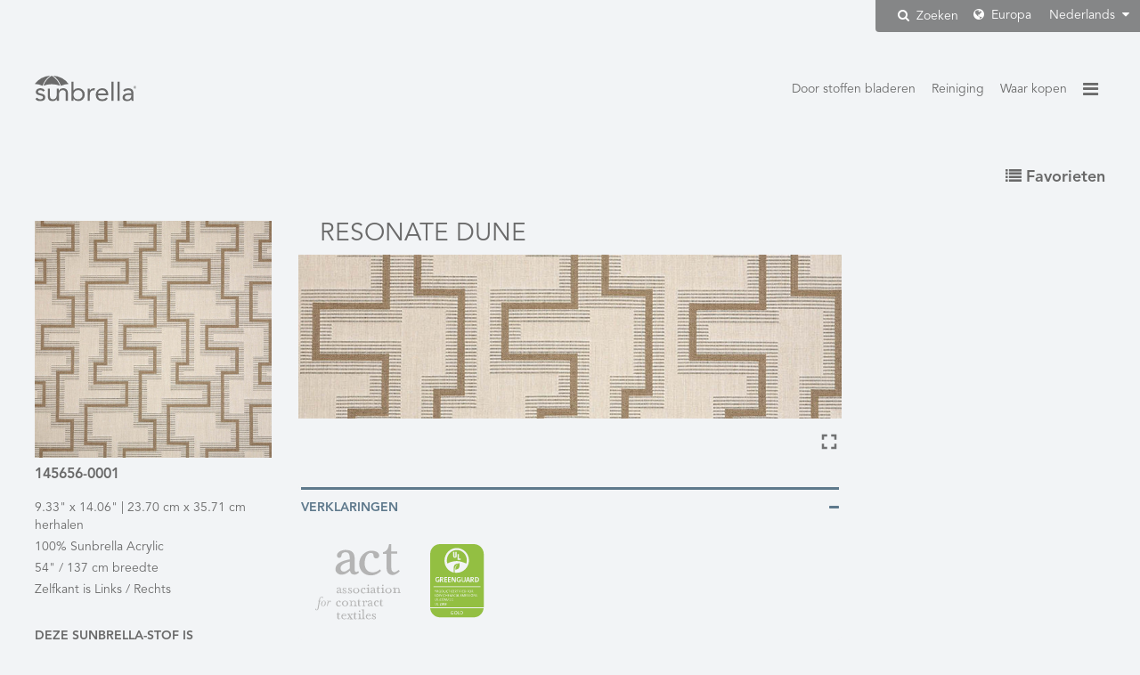

--- FILE ---
content_type: text/html; charset=UTF-8
request_url: https://global.sunbrella.com/nl/fabrics/item/4949/145656-0001/Resonate-Dune
body_size: 9824
content:
<!doctype html>
<html lang="nl" dir="ltr">
<head>

	
		<!-- GOOGLE TAG MANAGER -->
	<script>
		(function(w,d,s,l,i){w[l]=w[l]||[];w[l].push({'gtm.start':
		new Date().getTime(),event:'gtm.js'});var f=d.getElementsByTagName(s)[0],
		j=d.createElement(s),dl=l!='dataLayer'?'&l='+l:'';j.async=true;j.src=
		'https://www.googletagmanager.com/gtm.js?id='+i+dl;f.parentNode.insertBefore(j,f);
		})(window,document,'script','dataLayer','GTM-NC88XG7');
	</script>
	<!-- Pinterest Tag -->
	<script>
	!function(e){if(!window.pintrk){window.pintrk = function () {
	window.pintrk.queue.push(Array.prototype.slice.call(arguments))};var
	      n=window.pintrk;n.queue=[],n.version="3.0";var
	      t=document.createElement("script");t.async=!0,t.src=e;var
	      r=document.getElementsByTagName("script")[0];
	      r.parentNode.insertBefore(t,r)}}("https://s.pinimg.com/ct/core.js");
	pintrk('load', '2613938867745', {em: ''});
	pintrk('page');
	</script>
	<noscript>
	<img src="https://ct.pinterest.com/v3/?tid=2613938867745&pd[em]=&noscript=1" height="1" width="1" style="display:none;" alt="" />
	</noscript>
	<!-- end Pinterest Tag -->


	<meta http-equiv="Content-Type" content="text/html; charset=utf-8">
	<meta http-equiv="X-UA-Compatible" content="IE=edge">
	<meta name="viewport" content="width=device-width, initial-scale=1, user-scalable=no">

		<meta name="format-detection" content="telephone=no">

	<title>Resonate Dune 145656-0001 Sunbrella stof</title>
	<meta name="description" content="Gedetailleerde informatie over Sunbrella-stof Resonate Dune, stijlnummer 145656-0001 bekijken">

	<link href="https://cdn.glenraven.net/sb2016/img/favicon/favicon.ico" type="image/x-icon" rel="icon"/><link href="https://cdn.glenraven.net/sb2016/img/favicon/favicon.ico" type="image/x-icon" rel="shortcut icon"/>
	<link rel="apple-touch-icon" sizes="57x57" href="https://cdn.glenraven.net/sb2016/img/favicon/apple-icon-57x57.png">
	<link rel="apple-touch-icon" sizes="60x60" href="https://cdn.glenraven.net/sb2016/img/favicon/apple-icon-60x60.png">
	<link rel="apple-touch-icon" sizes="72x72" href="https://cdn.glenraven.net/sb2016/img/favicon/apple-icon-72x72.png">
	<link rel="apple-touch-icon" sizes="76x76" href="https://cdn.glenraven.net/sb2016/img/favicon/apple-icon-76x76.png">
	<link rel="apple-touch-icon" sizes="114x114" href="https://cdn.glenraven.net/sb2016/img/favicon/apple-icon-114x114.png">
	<link rel="apple-touch-icon" sizes="120x120" href="https://cdn.glenraven.net/sb2016/img/favicon/apple-icon-120x120.png">
	<link rel="apple-touch-icon" sizes="144x144" href="https://cdn.glenraven.net/sb2016/img/favicon/apple-icon-144x144.png">
	<link rel="apple-touch-icon" sizes="152x152" href="https://cdn.glenraven.net/sb2016/img/favicon/apple-icon-152x152.png">
	<link rel="apple-touch-icon" sizes="180x180" href="https://cdn.glenraven.net/sb2016/img/favicon/apple-icon-180x180.png">
	<link rel="icon" type="image/png" sizes="192x192" href="https://cdn.glenraven.net/sb2016/img/favicon/android-icon-192x192.png">
	<link rel="icon" type="image/png" sizes="32x32" href="https://cdn.glenraven.net/sb2016/img/favicon/favicon-32x32.png">
	<link rel="icon" type="image/png" sizes="96x96" href="https://cdn.glenraven.net/sb2016/img/favicon/favicon-96x96.png">
	<link rel="icon" type="image/png" sizes="16x16" href="https://cdn.glenraven.net/sb2016/img/favicon/favicon-16x16.png">
	<link rel="manifest" href="https://cdn.glenraven.net/sb2016/img/favicon/manifest.json">
	<meta name="msapplication-TileColor" content="#ffffff">
	<meta name="msapplication-TileImage" content="https://cdn.glenraven.net/sb2016/img/favicon/ms-icon-144x144.png">
	<meta name="theme-color" content="#ffffff">

	
	<link rel="stylesheet" type="text/css" href="/css/plugins/bootstrap.min.css?1757535846"/>
	<link rel="stylesheet" type="text/css" href="/css/plugins/bootstrap-xl.min.css?1757535845"/>
	<link rel="stylesheet" type="text/css" href="/css/plugins/font-awesome.min.css?1757535845"/>
	<link rel="stylesheet" type="text/css" href="/css/plugins/animate.min.css?1757535845"/>
	<link rel="stylesheet" type="text/css" href="/css/glen-raven-base.css?1757535845"/>
	<link rel="stylesheet" type="text/css" href="/css/glen-raven-theme.css?1757535845"/>
	<link rel="stylesheet" type="text/css" href="/css/glen-raven-shared.css?1757535845"/>


	<link rel="stylesheet" type="text/css" href="/css/print.css?1757535845" media="print"/>
<link rel="stylesheet" type="text/css" href="/css/fabrics.css?1757535845"/><link rel="stylesheet" type="text/css" href="/css/plugins/dataTables.bootstrap.min.css?1757535845"/><link rel="stylesheet" type="text/css" href="/css/plugins/parsley.min.css?1757535845"/><link rel="stylesheet" type="text/css" href="/css/search-nav-alt.css?1757535845"/>
<link rel='alternate' hreflang='de' href='http://global.sunbrella.com/de/fabrics/item/4949/145656-0001/Resonate-Dune'>
<link rel='alternate' hreflang='en-us' href='http://global.sunbrella.com/en-us/fabrics/item/4949/145656-0001/Resonate-Dune'>
<link rel='alternate' hreflang='es-mx' href='http://global.sunbrella.com/es-mx/fabrics/item/4949/145656-0001/Resonate-Dune'>
<link rel='alternate' hreflang='fr-fr' href='http://global.sunbrella.com/fr-fr/fabrics/item/4949/145656-0001/Resonate-Dune'>
<link rel='alternate' hreflang='it' href='http://global.sunbrella.com/it/fabrics/item/4949/145656-0001/Resonate-Dune'>
<link rel='alternate' hreflang='nl' href='http://global.sunbrella.com/nl/fabrics/item/4949/145656-0001/Resonate-Dune'>
<link rel='alternate' hreflang='pl' href='http://global.sunbrella.com/pl/fabrics/item/4949/145656-0001/Resonate-Dune'>
<link rel='alternate' hreflang='pt-br' href='http://global.sunbrella.com/pt-br/fabrics/item/4949/145656-0001/Resonate-Dune'>
<link rel='alternate' hreflang='sv' href='http://global.sunbrella.com/sv/fabrics/item/4949/145656-0001/Resonate-Dune'>
<link rel='alternate' hreflang='vi' href='http://global.sunbrella.com/vi/fabrics/item/4949/145656-0001/Resonate-Dune'>
<link rel='alternate' hreflang='tr' href='http://global.sunbrella.com/tr/fabrics/item/4949/145656-0001/Resonate-Dune'>
<link rel='alternate' hreflang='ru' href='http://global.sunbrella.com/ru/fabrics/item/4949/145656-0001/Resonate-Dune'>
<link rel='alternate' hreflang='ar' href='http://global.sunbrella.com/ar/fabrics/item/4949/145656-0001/Resonate-Dune'>
<link rel='alternate' hreflang='th' href='http://global.sunbrella.com/th/fabrics/item/4949/145656-0001/Resonate-Dune'>
<link rel='alternate' hreflang='zh-hans' href='http://global.sunbrella.com/zh-hans/fabrics/item/4949/145656-0001/Resonate-Dune'>
<link rel='alternate' hreflang='ja' href='http://global.sunbrella.com/ja/fabrics/item/4949/145656-0001/Resonate-Dune'>

	<link rel="canonical" href="https://global.sunbrella.com/nl/fabrics/item/4949/145656-0001/Resonate-Dune">
</head>

<body class="nl fabrics item 4949 145656-0001 Resonate-Dune dark-blue">

	<!-- Google Tag Manager (noscript) -->
	<noscript><iframe src="https://www.googletagmanager.com/ns.html?id=GTM-NC88XG7" height="0" width="0" style="display:none;visibility:hidden"></iframe></noscript>
	<!-- End Google Tag Manager (noscript) -->

		<div id="language" class="dis-none" data-language="Dutch"></div>

	
		<div class="position-relative">
		<div class="region-language desktop-region-language hidden-xs">
		
<form method="GET" action="/nl/search" role="search" class="dis-inline-block vert-align-middle form-search hidden">
    <div class="input-group">
        <input name="keywords" type="text" value="" class="form-control input-search-tr">
        <span class="input-group-btn">
            <button type="submit" class="btn btn-search-tr">
                <i class="fa fa-search "></i>
            </button><!-- /.btn.btn-search-tr -->
        </span><!-- /.input-group-btn -->
    </div> <!-- /.input-group -->
</form>

    <button type="button" class="btn btn-search-tr btn-search-modal">
        <i class="fa fa-search padding-r-4"></i>
        Zoeken    </button>
    			<div class="selector-rl selector-region">
				<i class="fa fa-globe selector-rl"></i> Europa			</div><!-- /.selector-region -->
			<div class="selector-rl selector-language">
				Nederlands <i class="fa fa-caret-down selector-rl"></i>
			</div><!-- /.selector-language -->
		</div><!-- /.region-language -->
	</div><!-- /.position-relative -->
	
<div id="content" class="content">
		
<div id="languageSet" class="dis-none">nl</div>
<div id="addText" class="dis-none">Aan favorieten toevoegen</div>
<div id="removeText" class="dis-none">Uit favorieten verwijderen</div>
<div id="searchResultsText" class="dis-none">stoffen van zoekresultaat getoond.</div>

<div class="container-fluid-max-width">
	<div class="row">
		<div class="col-xs-4">
			<div class="logo-container">
				<a href="/"><img class="logo" src="https://cdn.glenraven.net/sb2016/img/logos/sunbrella-grey.svg"></a>
			</div><!-- /.logo -->
		</div><!-- /.col-xs-4 -->
		<div class="col-xs-8">
			    <nav class="menu-top-right">
        <ul class="nav nav-pills">
            <li class="accent-bottom cap-first-letter hidden-xs">
                <a href="/nl/fabrics/recommended-uses" title="Door stoffen bladeren">Door stoffen bladeren</a>
            </li>
            <li class="accent-bottom cap-first-letter hidden-xs">
                <a href="/nl/how-to-clean" title="Reiniging">Reiniging</a>
            </li>
            <li class="accent-bottom cap-first-letter hidden-xs">
                <a href="/nl/where-to-buy" title="Waar kopen">Waar kopen</a>
            </li>
            <li class="burger">
                <a href="#" class="show-utility accent-color-hover"><i class="fa fa-bars"></i></a>
            </li>
        </ul>
    </nav>
<div class="nav-utility duration400 animated fabrics-item-4949-145656-0001-Resonate-Dune fadeOutRight">
    <div id="hide-utility" class="fabrics-item-4949-145656-0001-Resonate-Dune accent-color">&times;</div>
    <nav class="nav-region-language region-language visible-xs visible-sm">
        <div class="selector-region">
            <i class="fa fa-globe"></i> Europa        </div><!-- /.selector-region -->
        <div class="selector-language">
            Nederlands <i class="fa fa-caret-down"></i>
        </div><!-- /.selector-language -->
        
<form method="GET" action="/nl/search" role="search" class="visible-xs">
    <div class="input-group">
        <input name="keywords" type="text" value="" class="form-control input-search-tr">
        <span class="input-group-btn">
            <button type="submit" class="btn btn-search-tr">
                <i class="fa fa-search "></i>
            </button><!-- /.btn.btn-search-tr -->
        </span><!-- /.input-group-btn -->
    </div> <!-- /.input-group -->
</form>

    </nav>

    <nav>
<div class="menu-right menu-right-parent margin-b-8 text-capitalize">Textiel</div>
<ul>
	<li><a class="menu-right menu-right-child">Stoffering</a></li>
	<li>
		<ul class="margin-b-16">
			<li><a href="/nl/textiles/upholstery/for-the-home" class="menu-right menu-right-grandchild" target="_parent" title="Voor het huis">Voor het huis</a></li>
		</ul>
	</li>
		<li><a class="menu-right menu-right-child">Marine</a></li>
	<li>
		<ul class="margin-b-16">
			<li><a href="/nl/textiles/marine/marine-canvas" class="menu-right menu-right-grandchild" target="_parent" title="Canvas">Canvas</a></li>
			<li><a href="/nl/textiles/marine/marine-upholstery" class="menu-right menu-right-grandchild" target="_parent" title="Stoffering">Stoffering</a></li>
		</ul>
	</li>
</ul>
<ul>
	<li><a href="/nl/fabrics/recommended-uses" target="_parent" class="menu-right text-capitalize" title="Door stoffen bladeren">Door stoffen bladeren</a></li>
	<li><a href="/nl/how-to-clean" target="_parent" class="menu-right text-capitalize" title="Reiniging">Reiniging</a></li>
	<li><a href="/nl/where-to-buy" target="_parent" class="menu-right text-capitalize" title="Waar kopen">Waar kopen</a></li>
</ul>
</nav>

    <div id="languages" class="region-language dis-none">
        <p>Taal kiezen</p>
        <ul><li><a href="/de/fabrics/item/4949/145656-0001/Resonate-Dune" title="Deutsch" class="">Deutsch</a></li><li><a href="/en-us/fabrics/item/4949/145656-0001/Resonate-Dune" title="English (US)" class="">English (US)</a></li><li><a href="/es-mx/fabrics/item/4949/145656-0001/Resonate-Dune" title="Español" class="">Español</a></li><li><a href="/fr-fr/fabrics/item/4949/145656-0001/Resonate-Dune" title="Français" class="">Français</a></li><li><a href="/it/fabrics/item/4949/145656-0001/Resonate-Dune" title="Italiano" class="">Italiano</a></li><li><a href="/nl/fabrics/item/4949/145656-0001/Resonate-Dune" title="Nederlands" class="current">Nederlands</a></li><li><a href="/pl/fabrics/item/4949/145656-0001/Resonate-Dune" title="Polski" class="">Polski</a></li><li><a href="/pt-br/fabrics/item/4949/145656-0001/Resonate-Dune" title="Português" class="">Português</a></li><li><a href="/sv/fabrics/item/4949/145656-0001/Resonate-Dune" title="Svenska" class="">Svenska</a></li><li><a href="/vi/fabrics/item/4949/145656-0001/Resonate-Dune" title="Tiếng Việt" class="">Tiếng Việt</a></li><li><a href="/tr/fabrics/item/4949/145656-0001/Resonate-Dune" title="Türkçe" class="">Türkçe</a></li><li><a href="/ru/fabrics/item/4949/145656-0001/Resonate-Dune" title="русский язык" class="">русский язык</a></li><li><a href="/ar/fabrics/item/4949/145656-0001/Resonate-Dune" title="العَرَبِيةُ" class="">العَرَبِيةُ</a></li><li><a href="/th/fabrics/item/4949/145656-0001/Resonate-Dune" title="ไทย" class="">ไทย</a></li><li><a href="/zh-hans/fabrics/item/4949/145656-0001/Resonate-Dune" title="中文" class="">中文</a></li><li><a href="/ja/fabrics/item/4949/145656-0001/Resonate-Dune" title="日本語" class="">日本語</a></li></ul>    </div><!-- /#languages -->

        <div id="regions" class="region-language dis-none">
        <p>Regio kiezen</p>
                    <div class="region-header" data-toggle="collapse" data-target="#collapse1" role="button">Noord-Amerika</div>
            <div class="region-content collapse" id="collapse1">
                <ul>
                <li><a href="/nl/region/select?country=AI" class="" title="Anguilla">Anguilla</a></li><li><a href="/nl/region/select?country=AG" class="" title="Antigua and Barbuda">Antigua and Barbuda</a></li><li><a href="/nl/region/select?country=AW" class="" title="Aruba">Aruba</a></li><li><a href="/nl/region/select?country=BS" class="" title="Bahamas, The">Bahamas, The</a></li><li><a href="/nl/region/select?country=BB" class="" title="Barbados">Barbados</a></li><li><a href="/nl/region/select?country=BM" class="" title="Bermuda">Bermuda</a></li><li><a href="/nl/region/select?country=BQ" class="" title="Bonaire, Sint Eustatius and Saba">Bonaire, Sint Eustatius and Saba</a></li><li><a href="/nl/region/select?country=VG" class="" title="British Virgin Islands">British Virgin Islands</a></li><li><a href="/nl/region/select?country=CA" class="" title="Canada">Canada</a></li><li><a href="/nl/region/select?country=KY" class="" title="Cayman Islands">Cayman Islands</a></li><li><a href="/nl/region/select?country=CU" class="" title="Cuba">Cuba</a></li><li><a href="/nl/region/select?country=CW" class="" title="Curacao">Curacao</a></li><li><a href="/nl/region/select?country=DM" class="" title="Dominica">Dominica</a></li><li><a href="/nl/region/select?country=DO" class="" title="Dominican Republic">Dominican Republic</a></li><li><a href="/nl/region/select?country=GL" class="" title="Greenland">Greenland</a></li><li><a href="/nl/region/select?country=GD" class="" title="Grenada">Grenada</a></li><li><a href="/nl/region/select?country=GP" class="" title="Guadeloupe">Guadeloupe</a></li><li><a href="/nl/region/select?country=HT" class="" title="Haiti">Haiti</a></li><li><a href="/nl/region/select?country=JM" class="" title="Jamaica">Jamaica</a></li><li><a href="/nl/region/select?country=MQ" class="" title="Martinique">Martinique</a></li><li><a href="/nl/region/select?country=MX" class="" title="Mexico">Mexico</a></li><li><a href="/nl/region/select?country=PR" class="" title="Puerto Rico">Puerto Rico</a></li><li><a href="/nl/region/select?country=BL" class="" title="Saint Barthelemy">Saint Barthelemy</a></li><li><a href="/nl/region/select?country=KN" class="" title="Saint Kitts and Nevis">Saint Kitts and Nevis</a></li><li><a href="/nl/region/select?country=LC" class="" title="Saint Lucia">Saint Lucia</a></li><li><a href="/nl/region/select?country=MF" class="" title="Saint Martin">Saint Martin</a></li><li><a href="/nl/region/select?country=VC" class="" title="Saint Vincent and the Grenadines">Saint Vincent and the Grenadines</a></li><li><a href="/nl/region/select?country=SX" class="" title="Sint Maarten">Sint Maarten</a></li><li><a href="/nl/region/select?country=TT" class="" title="Trinidad and Tobago">Trinidad and Tobago</a></li><li><a href="/nl/region/select?country=TC" class="" title="Turks and Caicos Islands">Turks and Caicos Islands</a></li><li><a href="https://www.sunbrella.com/?US_Website_Redirect=1" class="">United States</a></li><li><a href="/nl/region/select?country=VI" class="" title="US Virgin Islands">US Virgin Islands</a></li>                </ul>
            </div><!-- /.region-content -->
                        <div class="region-header" data-toggle="collapse" data-target="#collapse2" role="button">Latijns-Amerika</div>
            <div class="region-content collapse" id="collapse2">
                <ul>
                <li><a href="/nl/region/select?country=AR" class="" title="Argentina">Argentina</a></li><li><a href="/nl/region/select?country=BZ" class="" title="Belize">Belize</a></li><li><a href="/nl/region/select?country=BO" class="" title="Bolivia">Bolivia</a></li><li><a href="/nl/region/select?country=BR" class="" title="Brazil">Brazil</a></li><li><a href="/nl/region/select?country=CL" class="" title="Chile">Chile</a></li><li><a href="/nl/region/select?country=CO" class="" title="Colombia">Colombia</a></li><li><a href="/nl/region/select?country=CR" class="" title="Costa Rica">Costa Rica</a></li><li><a href="/nl/region/select?country=EC" class="" title="Ecuador">Ecuador</a></li><li><a href="/nl/region/select?country=SV" class="" title="El Salvador">El Salvador</a></li><li><a href="/nl/region/select?country=GF" class="" title="French Guiana">French Guiana</a></li><li><a href="/nl/region/select?country=GT" class="" title="Guatemala">Guatemala</a></li><li><a href="/nl/region/select?country=GY" class="" title="Guyana">Guyana</a></li><li><a href="/nl/region/select?country=HN" class="" title="Honduras">Honduras</a></li><li><a href="/nl/region/select?country=NI" class="" title="Nicaragua">Nicaragua</a></li><li><a href="/nl/region/select?country=PA" class="" title="Panama">Panama</a></li><li><a href="/nl/region/select?country=PY" class="" title="Paraguay">Paraguay</a></li><li><a href="/nl/region/select?country=PE" class="" title="Peru">Peru</a></li><li><a href="/nl/region/select?country=SR" class="" title="Suriname">Suriname</a></li><li><a href="/nl/region/select?country=UY" class="" title="Uruguay">Uruguay</a></li><li><a href="/nl/region/select?country=VE" class="" title="Venezuela">Venezuela</a></li>                </ul>
            </div><!-- /.region-content -->
                        <div class="region-header" data-toggle="collapse" data-target="#collapse3" role="button">Europa</div>
            <div class="region-content collapse" id="collapse3">
                <ul>
                <li><a href="https://sunbrella.dickson-constant.com/en/?utm_source=global_sunbrella&amp;utm_medium=redirect&amp;utm_campaign=brand_segmentation">Albania</a></li><li><a href="https://sunbrella.dickson-constant.com/en/?utm_source=global_sunbrella&amp;utm_medium=redirect&amp;utm_campaign=brand_segmentation">Andorra</a></li><li><a href="https://sunbrella.dickson-constant.com/en/?utm_source=global_sunbrella&amp;utm_medium=redirect&amp;utm_campaign=brand_segmentation">Austria</a></li><li><a href="https://sunbrella.dickson-constant.com/en/?utm_source=global_sunbrella&amp;utm_medium=redirect&amp;utm_campaign=brand_segmentation">Belarus</a></li><li><a href="https://sunbrella.dickson-constant.com/en/?utm_source=global_sunbrella&amp;utm_medium=redirect&amp;utm_campaign=brand_segmentation">Belgium</a></li><li><a href="https://sunbrella.dickson-constant.com/en/?utm_source=global_sunbrella&amp;utm_medium=redirect&amp;utm_campaign=brand_segmentation">Bosnia and Herzegovina</a></li><li><a href="https://sunbrella.dickson-constant.com/en/?utm_source=global_sunbrella&amp;utm_medium=redirect&amp;utm_campaign=brand_segmentation">Bulgaria</a></li><li><a href="https://sunbrella.dickson-constant.com/en/?utm_source=global_sunbrella&amp;utm_medium=redirect&amp;utm_campaign=brand_segmentation">Croatia</a></li><li><a href="https://sunbrella.dickson-constant.com/en/?utm_source=global_sunbrella&amp;utm_medium=redirect&amp;utm_campaign=brand_segmentation">Cyprus</a></li><li><a href="https://sunbrella.dickson-constant.com/en/?utm_source=global_sunbrella&amp;utm_medium=redirect&amp;utm_campaign=brand_segmentation">Czech Republic</a></li><li><a href="https://sunbrella.dickson-constant.com/en/?utm_source=global_sunbrella&amp;utm_medium=redirect&amp;utm_campaign=brand_segmentation">Denmark</a></li><li><a href="https://sunbrella.dickson-constant.com/en/?utm_source=global_sunbrella&amp;utm_medium=redirect&amp;utm_campaign=brand_segmentation">Estonia</a></li><li><a href="https://sunbrella.dickson-constant.com/en/?utm_source=global_sunbrella&amp;utm_medium=redirect&amp;utm_campaign=brand_segmentation">Faroe Islands</a></li><li><a href="https://sunbrella.dickson-constant.com/en/?utm_source=global_sunbrella&amp;utm_medium=redirect&amp;utm_campaign=brand_segmentation">Finland</a></li><li><a href="https://sunbrella.dickson-constant.com/en/?utm_source=global_sunbrella&amp;utm_medium=redirect&amp;utm_campaign=brand_segmentation">France</a></li><li><a href="https://sunbrella.dickson-constant.com/en/?utm_source=global_sunbrella&amp;utm_medium=redirect&amp;utm_campaign=brand_segmentation">Germany</a></li><li><a href="https://sunbrella.dickson-constant.com/en/?utm_source=global_sunbrella&amp;utm_medium=redirect&amp;utm_campaign=brand_segmentation">Gibraltar</a></li><li><a href="https://sunbrella.dickson-constant.com/en/?utm_source=global_sunbrella&amp;utm_medium=redirect&amp;utm_campaign=brand_segmentation">Greece</a></li><li><a href="https://sunbrella.dickson-constant.com/en/?utm_source=global_sunbrella&amp;utm_medium=redirect&amp;utm_campaign=brand_segmentation">Hungary</a></li><li><a href="https://sunbrella.dickson-constant.com/en/?utm_source=global_sunbrella&amp;utm_medium=redirect&amp;utm_campaign=brand_segmentation">Iceland</a></li><li><a href="https://sunbrella.dickson-constant.com/en/?utm_source=global_sunbrella&amp;utm_medium=redirect&amp;utm_campaign=brand_segmentation">Ireland</a></li><li><a href="https://sunbrella.dickson-constant.com/en/?utm_source=global_sunbrella&amp;utm_medium=redirect&amp;utm_campaign=brand_segmentation">Italy</a></li><li><a href="https://sunbrella.dickson-constant.com/en/?utm_source=global_sunbrella&amp;utm_medium=redirect&amp;utm_campaign=brand_segmentation">Kosovo</a></li><li><a href="https://sunbrella.dickson-constant.com/en/?utm_source=global_sunbrella&amp;utm_medium=redirect&amp;utm_campaign=brand_segmentation">Latvia</a></li><li><a href="https://sunbrella.dickson-constant.com/en/?utm_source=global_sunbrella&amp;utm_medium=redirect&amp;utm_campaign=brand_segmentation">Liechtenstein</a></li><li><a href="https://sunbrella.dickson-constant.com/en/?utm_source=global_sunbrella&amp;utm_medium=redirect&amp;utm_campaign=brand_segmentation">Lithuania</a></li><li><a href="https://sunbrella.dickson-constant.com/en/?utm_source=global_sunbrella&amp;utm_medium=redirect&amp;utm_campaign=brand_segmentation">Luxembourg</a></li><li><a href="https://sunbrella.dickson-constant.com/en/?utm_source=global_sunbrella&amp;utm_medium=redirect&amp;utm_campaign=brand_segmentation">Macedonia</a></li><li><a href="https://sunbrella.dickson-constant.com/en/?utm_source=global_sunbrella&amp;utm_medium=redirect&amp;utm_campaign=brand_segmentation">Malta</a></li><li><a href="https://sunbrella.dickson-constant.com/en/?utm_source=global_sunbrella&amp;utm_medium=redirect&amp;utm_campaign=brand_segmentation">Moldova</a></li><li><a href="https://sunbrella.dickson-constant.com/en/?utm_source=global_sunbrella&amp;utm_medium=redirect&amp;utm_campaign=brand_segmentation">Monaco</a></li><li><a href="https://sunbrella.dickson-constant.com/en/?utm_source=global_sunbrella&amp;utm_medium=redirect&amp;utm_campaign=brand_segmentation">Montenegro</a></li><li><a href="https://sunbrella.dickson-constant.com/en/?utm_source=global_sunbrella&amp;utm_medium=redirect&amp;utm_campaign=brand_segmentation">Netherlands</a></li><li><a href="https://sunbrella.dickson-constant.com/en/?utm_source=global_sunbrella&amp;utm_medium=redirect&amp;utm_campaign=brand_segmentation">Norway</a></li><li><a href="https://sunbrella.dickson-constant.com/en/?utm_source=global_sunbrella&amp;utm_medium=redirect&amp;utm_campaign=brand_segmentation">Poland</a></li><li><a href="https://sunbrella.dickson-constant.com/en/?utm_source=global_sunbrella&amp;utm_medium=redirect&amp;utm_campaign=brand_segmentation">Portugal</a></li><li><a href="https://sunbrella.dickson-constant.com/en/?utm_source=global_sunbrella&amp;utm_medium=redirect&amp;utm_campaign=brand_segmentation">Romania</a></li><li><a href="https://sunbrella.dickson-constant.com/en/?utm_source=global_sunbrella&amp;utm_medium=redirect&amp;utm_campaign=brand_segmentation">Russia</a></li><li><a href="https://sunbrella.dickson-constant.com/en/?utm_source=global_sunbrella&amp;utm_medium=redirect&amp;utm_campaign=brand_segmentation">San Marino</a></li><li><a href="https://sunbrella.dickson-constant.com/en/?utm_source=global_sunbrella&amp;utm_medium=redirect&amp;utm_campaign=brand_segmentation">Serbia </a></li><li><a href="https://sunbrella.dickson-constant.com/en/?utm_source=global_sunbrella&amp;utm_medium=redirect&amp;utm_campaign=brand_segmentation">Slovakia</a></li><li><a href="https://sunbrella.dickson-constant.com/en/?utm_source=global_sunbrella&amp;utm_medium=redirect&amp;utm_campaign=brand_segmentation">Slovenia</a></li><li><a href="https://sunbrella.dickson-constant.com/en/?utm_source=global_sunbrella&amp;utm_medium=redirect&amp;utm_campaign=brand_segmentation">Spain</a></li><li><a href="https://sunbrella.dickson-constant.com/en/?utm_source=global_sunbrella&amp;utm_medium=redirect&amp;utm_campaign=brand_segmentation">Sweden</a></li><li><a href="https://sunbrella.dickson-constant.com/en/?utm_source=global_sunbrella&amp;utm_medium=redirect&amp;utm_campaign=brand_segmentation">Switzerland</a></li><li><a href="https://sunbrella.dickson-constant.com/en/?utm_source=global_sunbrella&amp;utm_medium=redirect&amp;utm_campaign=brand_segmentation">Ukraine</a></li><li><a href="https://sunbrella.dickson-constant.com/en/?utm_source=global_sunbrella&amp;utm_medium=redirect&amp;utm_campaign=brand_segmentation">United Kingdom</a></li><li><a href="https://sunbrella.dickson-constant.com/en/?utm_source=global_sunbrella&amp;utm_medium=redirect&amp;utm_campaign=brand_segmentation">Vatican City</a></li>                </ul>
            </div><!-- /.region-content -->
                        <div class="region-header" data-toggle="collapse" data-target="#collapse4" role="button">Azië</div>
            <div class="region-content collapse" id="collapse4">
                <ul>
                <li><a href="/nl/region/select?country=AF" class="" title="Afghanistan">Afghanistan</a></li><li><a href="/nl/region/select?country=AM" class="" title="Armenia">Armenia</a></li><li><a href="/nl/region/select?country=AZ" class="" title="Azerbaijan">Azerbaijan</a></li><li><a href="/nl/region/select?country=BH" class="" title="Bahrain">Bahrain</a></li><li><a href="/nl/region/select?country=BD" class="" title="Bangladesh">Bangladesh</a></li><li><a href="/nl/region/select?country=BT" class="" title="Bhutan">Bhutan</a></li><li><a href="/nl/region/select?country=BN" class="" title="Brunei">Brunei</a></li><li><a href="/nl/region/select?country=KH" class="" title="Cambodia">Cambodia</a></li><li><a href="/nl/region/select?country=CN" class="" title="China">China</a></li><li><a href="/nl/region/select?country=TL" class="" title="East Timor">East Timor</a></li><li><a href="/nl/region/select?country=GE" class="" title="Georgia">Georgia</a></li><li><a href="/nl/region/select?country=HK" class="" title="Hong Kong">Hong Kong</a></li><li><a href="/nl/region/select?country=IN" class="" title="India">India</a></li><li><a href="/nl/region/select?country=ID" class="" title="Indonesia">Indonesia</a></li><li><a href="/nl/region/select?country=IR" class="" title="Iran">Iran</a></li><li><a href="/nl/region/select?country=IQ" class="" title="Iraq">Iraq</a></li><li><a href="/nl/region/select?country=IL" class="" title="Israel">Israel</a></li><li><a href="/nl/region/select?country=JP" class="" title="Japan">Japan</a></li><li><a href="/nl/region/select?country=JO" class="" title="Jordan">Jordan</a></li><li><a href="/nl/region/select?country=KZ" class="" title="Kazakhstan">Kazakhstan</a></li><li><a href="/nl/region/select?country=KR" class="" title="Korea">Korea</a></li><li><a href="/nl/region/select?country=KW" class="" title="Kuwait">Kuwait</a></li><li><a href="/nl/region/select?country=KG" class="" title="Kyrgyzstan">Kyrgyzstan</a></li><li><a href="/nl/region/select?country=LA" class="" title="Laos">Laos</a></li><li><a href="/nl/region/select?country=LB" class="" title="Lebanon">Lebanon</a></li><li><a href="/nl/region/select?country=MO" class="" title="Macau">Macau</a></li><li><a href="/nl/region/select?country=MY" class="" title="Malaysia">Malaysia</a></li><li><a href="/nl/region/select?country=MV" class="" title="Maldives">Maldives</a></li><li><a href="/nl/region/select?country=MN" class="" title="Mongolia">Mongolia</a></li><li><a href="/nl/region/select?country=MM" class="" title="Myanmar">Myanmar</a></li><li><a href="/nl/region/select?country=NP" class="" title="Nepal">Nepal</a></li><li><a href="/nl/region/select?country=OM" class="" title="Oman">Oman</a></li><li><a href="/nl/region/select?country=PK" class="" title="Pakistan">Pakistan</a></li><li><a href="/nl/region/select?country=PS" class="" title="Palestine">Palestine</a></li><li><a href="/nl/region/select?country=PH" class="" title="Philippines">Philippines</a></li><li><a href="/nl/region/select?country=QA" class="" title="Qatar">Qatar</a></li><li><a href="/nl/region/select?country=SA" class="" title="Saudi Arabia">Saudi Arabia</a></li><li><a href="/nl/region/select?country=SG" class="" title="Singapore">Singapore</a></li><li><a href="/nl/region/select?country=LK" class="" title="Sri Lanka">Sri Lanka</a></li><li><a href="/nl/region/select?country=SY" class="" title="Syria">Syria</a></li><li><a href="/nl/region/select?country=TW" class="" title="Taiwan">Taiwan</a></li><li><a href="/nl/region/select?country=TJ" class="" title="Tajikistan">Tajikistan</a></li><li><a href="/nl/region/select?country=TH" class="" title="Thailand">Thailand</a></li><li><a href="/nl/region/select?country=TR" class="" title="Turkey">Turkey</a></li><li><a href="/nl/region/select?country=TM" class="" title="Turkmenistan">Turkmenistan</a></li><li><a href="/nl/region/select?country=AE" class="" title="United Arab Emirates">United Arab Emirates</a></li><li><a href="/nl/region/select?country=UZ" class="" title="Uzbekistan">Uzbekistan</a></li><li><a href="/nl/region/select?country=VN" class="" title="Vietnam">Vietnam</a></li><li><a href="/nl/region/select?country=YE" class="" title="Yemen">Yemen</a></li>                </ul>
            </div><!-- /.region-content -->
                        <div class="region-header" data-toggle="collapse" data-target="#collapse5" role="button">Oceanië</div>
            <div class="region-content collapse" id="collapse5">
                <ul>
                <li><a href="/nl/region/select?country=AS" class="" title="American Samoa">American Samoa</a></li><li><a href="/nl/region/select?country=AU" class="" title="Australia">Australia</a></li><li><a href="/nl/region/select?country=CC" class="" title="Cocos (Keeling) Islands">Cocos (Keeling) Islands</a></li><li><a href="/nl/region/select?country=CK" class="" title="Cook Islands">Cook Islands</a></li><li><a href="/nl/region/select?country=FJ" class="" title="Fiji">Fiji</a></li><li><a href="/nl/region/select?country=PF" class="" title="French Polynesia">French Polynesia</a></li><li><a href="/nl/region/select?country=GU" class="" title="Guam">Guam</a></li><li><a href="/nl/region/select?country=MH" class="" title="Marshall Islands">Marshall Islands</a></li><li><a href="/nl/region/select?country=NC" class="" title="New Caledonia">New Caledonia</a></li><li><a href="/nl/region/select?country=NZ" class="" title="New Zealand">New Zealand</a></li><li><a href="/nl/region/select?country=MP" class="" title="Northern Mariana Islands">Northern Mariana Islands</a></li><li><a href="/nl/region/select?country=PW" class="" title="Palau">Palau</a></li><li><a href="/nl/region/select?country=PG" class="" title="Papua New Guinea">Papua New Guinea</a></li><li><a href="/nl/region/select?country=WS" class="" title="Samoa">Samoa</a></li><li><a href="/nl/region/select?country=SB" class="" title="Solomon Islands">Solomon Islands</a></li><li><a href="/nl/region/select?country=TK" class="" title="Tokelau">Tokelau</a></li><li><a href="/nl/region/select?country=TO" class="" title="Tonga">Tonga</a></li><li><a href="/nl/region/select?country=VU" class="" title="Vanuatu">Vanuatu</a></li>                </ul>
            </div><!-- /.region-content -->
                        <div class="region-header" data-toggle="collapse" data-target="#collapse6" role="button">Afrika</div>
            <div class="region-content collapse" id="collapse6">
                <ul>
                <li><a href="/nl/region/select?country=DZ" class="" title="Algeria">Algeria</a></li><li><a href="/nl/region/select?country=AO" class="" title="Angola">Angola</a></li><li><a href="/nl/region/select?country=BJ" class="" title="Benin">Benin</a></li><li><a href="/nl/region/select?country=BW" class="" title="Botswana">Botswana</a></li><li><a href="/nl/region/select?country=BF" class="" title="Burkina Faso">Burkina Faso</a></li><li><a href="/nl/region/select?country=BI" class="" title="Burundi">Burundi</a></li><li><a href="/nl/region/select?country=CM" class="" title="Cameroon">Cameroon</a></li><li><a href="/nl/region/select?country=CV" class="" title="Cape Verde">Cape Verde</a></li><li><a href="/nl/region/select?country=CF" class="" title="Central African Republic">Central African Republic</a></li><li><a href="/nl/region/select?country=TD" class="" title="Chad">Chad</a></li><li><a href="/nl/region/select?country=KM" class="" title="Comoros">Comoros</a></li><li><a href="/nl/region/select?country=CD" class="" title="Congo, Democratic Republic of the">Congo, Democratic Republic of the</a></li><li><a href="/nl/region/select?country=CG" class="" title="Congo, Republic of the">Congo, Republic of the</a></li><li><a href="/nl/region/select?country=DJ" class="" title="Djibouti">Djibouti</a></li><li><a href="/nl/region/select?country=EG" class="" title="Egypt">Egypt</a></li><li><a href="/nl/region/select?country=GQ" class="" title="Equatorial Guinea">Equatorial Guinea</a></li><li><a href="/nl/region/select?country=ER" class="" title="Eritrea">Eritrea</a></li><li><a href="/nl/region/select?country=ET" class="" title="Ethiopia">Ethiopia</a></li><li><a href="/nl/region/select?country=GA" class="" title="Gabon">Gabon</a></li><li><a href="/nl/region/select?country=GM" class="" title="Gambia, The">Gambia, The</a></li><li><a href="/nl/region/select?country=GH" class="" title="Ghana">Ghana</a></li><li><a href="/nl/region/select?country=GN" class="" title="Guinea">Guinea</a></li><li><a href="/nl/region/select?country=GW" class="" title="Guinea-Bissau">Guinea-Bissau</a></li><li><a href="/nl/region/select?country=CI" class="" title="Ivory Coast">Ivory Coast</a></li><li><a href="/nl/region/select?country=KE" class="" title="Kenya">Kenya</a></li><li><a href="/nl/region/select?country=LS" class="" title="Lesotho">Lesotho</a></li><li><a href="/nl/region/select?country=LR" class="" title="Liberia">Liberia</a></li><li><a href="/nl/region/select?country=LY" class="" title="Libya">Libya</a></li><li><a href="/nl/region/select?country=MG" class="" title="Madagascar">Madagascar</a></li><li><a href="/nl/region/select?country=MW" class="" title="Malawi">Malawi</a></li><li><a href="/nl/region/select?country=ML" class="" title="Mali">Mali</a></li><li><a href="/nl/region/select?country=MR" class="" title="Mauritania">Mauritania</a></li><li><a href="/nl/region/select?country=MU" class="" title="Mauritius">Mauritius</a></li><li><a href="/nl/region/select?country=YT" class="" title="Mayotte">Mayotte</a></li><li><a href="/nl/region/select?country=MA" class="" title="Morocco">Morocco</a></li><li><a href="/nl/region/select?country=MZ" class="" title="Mozambique">Mozambique</a></li><li><a href="/nl/region/select?country=NA" class="" title="Namibia">Namibia</a></li><li><a href="/nl/region/select?country=NE" class="" title="Niger">Niger</a></li><li><a href="/nl/region/select?country=NG" class="" title="Nigeria">Nigeria</a></li><li><a href="/nl/region/select?country=RE" class="" title="Reunion">Reunion</a></li><li><a href="/nl/region/select?country=RW" class="" title="Rwanda">Rwanda</a></li><li><a href="/nl/region/select?country=ST" class="" title="Sao Tome and Principe">Sao Tome and Principe</a></li><li><a href="/nl/region/select?country=SN" class="" title="Senegal">Senegal</a></li><li><a href="/nl/region/select?country=SC" class="" title="Seychelles">Seychelles</a></li><li><a href="/nl/region/select?country=SL" class="" title="Sierra Leone">Sierra Leone</a></li><li><a href="/nl/region/select?country=SO" class="" title="Somalia">Somalia</a></li><li><a href="/nl/region/select?country=ZA" class="" title="South Africa">South Africa</a></li><li><a href="/nl/region/select?country=SS" class="" title="South Sudan">South Sudan</a></li><li><a href="/nl/region/select?country=SD" class="" title="Sudan">Sudan</a></li><li><a href="/nl/region/select?country=SZ" class="" title="Swaziland">Swaziland</a></li><li><a href="/nl/region/select?country=TZ" class="" title="Tanzania">Tanzania</a></li><li><a href="/nl/region/select?country=TG" class="" title="Togo">Togo</a></li><li><a href="/nl/region/select?country=TN" class="" title="Tunisia">Tunisia</a></li><li><a href="/nl/region/select?country=UG" class="" title="Uganda">Uganda</a></li><li><a href="/nl/region/select?country=EH" class="" title="Western Sahara">Western Sahara</a></li><li><a href="/nl/region/select?country=ZM" class="" title="Zambia">Zambia</a></li><li><a href="/nl/region/select?country=ZW" class="" title="Zimbabwe">Zimbabwe</a></li>                </ul>
            </div><!-- /.region-content -->
                </div><!-- /#languages -->
</div><!-- /.nav-utility -->
		</div><!-- /.col-xs-8 -->
	</div><!-- /.row -->
</div><!-- /.container-fluid-max-width -->

<div class="container-fluid-max-width">
	<div class="row">
		<div class="col-xs-12">
			<div class="back-favorites-wrapper">

				<div class="favorites-action pull-right">
					<a href="/nl/fabrics/favorites">
						<i class="fa fa-list"></i> Favorieten						<span class="favorites-count">
												</span>
					</a>
				</div><!-- /.favorites-action -->

				
				<div class="clearfix"></div>
			</div><!-- /.back-favorites-wrapper -->
		</div><!-- /.col-xs-12 -->

		<div class="col-xs-12 col-sm-3">
			<div class="left-column">
				<div class="img-overlay-wrapper">
				<img src="https://cdn.glenraven.net/_img/_rasterize.php?src=/sunbrella/_img/showroom/fabrics/Swatch/145656-0001.jpg&w=450" title="Resonate Dune 145656-0001" alt="Resonate Dune 145656-0001" class="img-responsive detail-swatch" data-toggle="modal" data-target="#zoomImage"/>				</div><!-- /.img-overlay-wrapper -->

								<div class="detail-share-modal visible-xs">
					
					<div class="detail-modal" data-toggle="modal" data-target="#zoomImage">
						<img src="https://cdn.glenraven.net/sb2016/img/icons/grey-full-view.svg">
					</div><!-- /.detail-modal -->

									</div><!-- /.detail-share-modal -->
				<div class="clearfix"></div>

				<div class="detail-name visible-xs">Resonate Dune</div><!-- /.detail-name -->

				<div class="detail-sku">145656-0001</div><!-- /.detail-sku -->

				<div class="detail-wrapper">
					<p>9.33" x 14.06" | 23.70 cm x 35.71 cm  herhalen</p>					<p>100% Sunbrella Acrylic</p>
					<p>54" / 137 cm breedte</p>
					<p>Zelfkant is Links / Rechts</p>
				</div><!-- /.detail-wrapper -->

				<div class="detail-wrapper">
								</div><!-- /.detail-wrapper -->

									<div class="detail-wrapper">
						<div class="detail-title">
							<strong>
								Deze Sunbrella-stof is gediscontinueerd.							</strong>
						</div><!-- /.detai-title -->
						<p>Alhoewel we dit patroon niet langer fabriceren of verkopen via onze distributie- en retailpartners, is het mogelijk dat zij nog een restvoorraad hebben. <a href="/nl/where-to-buy">Vind een retailpartner bij u in de buurt</a> en vraag of ze nog stof beschikbaar hebben.</p>
					</div>

					<div class="detail-wrapper">
						<p>Kunt u niet vinden wat u zoekt op Sunbrella.com? Wanneer u samenwerkt met een binnenhuisarchitect, zijn er duizenden exclusieve stijlen verkrijgbaar via onze <a href="/nl/textiles/upholstery/collections/decorative-resource-partner-collections">partners voor inrichtingsmateriaal</a>.</p>
					</div>

				
				<div class="detail-wrapper">
								</div>

			</div><!-- /.left-column -->
		</div><!-- /.col-xs-12 -->


		<div class="col-xs-12 col-sm-6">
			<div class="center-column">

				<h1 class="hidden-xs">Resonate Dune</h1>

				<div class="clearfix"></div>

				<img src="https://cdn.glenraven.net/_img/_rasterize.php?src=/sunbrella/_img/showroom/fabrics/Swatch/145656-0001.jpg&w=1080&h=325" title="Resonate Dune 145656-0001 Gedetailleerde weergave" alt="Resonate Dune 145656-0001 Gedetailleerde weergave" class="img-responsive zoomed hidden-xs" data-toggle="modal" data-target="#zoomImage"/>
				<div class="modal fade" id="zoomImage" tabindex="-1" role="dialog">
					<div class="modal-dialog" role="document">
						<div class="modal-content">
							<div class="modal-body" data-dismiss="modal">
								<div class="close-button">
									<button type="button" class="close" data-dismiss="modal" aria-label="Close"><span aria-hidden="true">&times;</span></button>
								</div><!-- /.close-button -->
								<img src="https://cdn.glenraven.net/_img/_rasterize.php?src=/sunbrella/_img/showroom/fabrics/Swatch/145656-0001.jpg&w=950" title="Resonate Dune 145656-0001 Grotere weergave" alt="Resonate Dune 145656-0001 Grotere weergave" class="img-responsive"/>							</div><!-- /.modal-body -->
						</div><!-- /.modal-content -->
					</div><!-- /.modal-dialog -->
				</div><!-- /.modal -->

								<div class="detail-share-modal hidden-xs">

					
					<div class="detail-modal" data-toggle="modal" data-target="#zoomImage">
						<img src="https://cdn.glenraven.net/sb2016/img/icons/grey-full-view.svg">
					</div><!-- /.detail-modal -->

									</div><!-- /.detail-share-modal -->
				<div class="clearfix"></div>

				
				<div class="panel-group fabric-tabs" id="fabric-acc" role="tablist" aria-multiselectable="true">
											<div class="panel panel-default">
							<div class="panel-heading active" role="tab" id="headingOne">
								<a class="dis-block" role="button" data-toggle="collapse" data-parent="#fabric-acc" href="#collapseOne" aria-expanded="true" aria-controls="collapseOne">
									Verklaringen								</a>
							</div><!-- /.panel-heading -->
							<div id="collapseOne" class="panel-collapse collapse in" role="tabpanel" aria-labelledby="headingOne">
								<div class="panel-body fabric-toa-content">
								<div class="dis-inline-block vert-align-top"><img src="https://cdn.glenraven.net/sb2016/img/icons/act.png" class="img-responsive dis-block padding-l-16 padding-r-16" title="ACT" alt="act"/></div><div class="dis-inline-block vert-align-top"><a href="http://greenguard.org/en/CertificationPrograms/CertificationPrograms_childrenSchools.aspx" target="_blank"><img src="https://cdn.glenraven.net/sb2016/img/icons/greenguard-color.png" class="img-responsive dis-block padding-l-16 padding-r-16" title="GREENGUARD" alt="greenguard-color"/></a></div>								</div><!-- /.panel-body -->
							</div><!-- /.panel-collapse -->
						</div><!-- /.panel -->
					
					<div class="panel panel-default">
						<div class="panel-heading " role="tab" id="headingTwo">
							<a class="dis-block collapsed" role="button" data-toggle="collapse" data-parent="#fabric-acc" href="#collapseTwo" aria-expanded="false" aria-controls="collapseTwo">
								Garantie							</a>
						</div>
						<div id="collapseTwo" class="panel-collapse collapse " role="tabpanel" aria-labelledby="headingTwo">
							<div class="panel-body fabric-toa-content">
																<p class="padding-b-16">
									Wij staan achter onze stoffen met de beste garantie in de bedrijfstak: Een 5-jaar gelimiteerde garantie op stoffering, specialiteitsstoffen en decoratieve schaduwstoffen.								</p><!-- /.padding-b-16 -->
							</div><!-- /.panel-body -->
						</div><!-- /.panel-collapse -->
					</div><!-- /.panel -->

					<div class="panel panel-default">
						<div class="panel-heading" role="tab" id="headingThree">
							<a class="dis-block collapsed" role="button" data-toggle="collapse" data-parent="#fabric-acc" href="#collapseThree" aria-expanded="false" aria-controls="collapseThree">
								Reiniging							</a>
						</div>
						<div id="collapseThree" class="panel-collapse collapse" role="tabpanel" aria-labelledby="headingThree">
							<div class="panel-body fabric-toa-content">
								<p>Voor eenvoudig dagelijks onderhoud van uw Sunbrella-stof:</p>
								<ol class="padding-b-32">
									<li>Los vuil afborstelen voordat het intrekt</li>
									<li>Veeg morsvlekken direct weg en stof met de hand reinigen voordat vlekken intrekken.</li>
								</ol>
																<a class="accent-color links" href="/nl/how-to-clean">
									Meer reinigingstips									<i class="fa fa-long-arrow-right" aria-hidden="true"></i>
								</a><!-- /.accent-color -->
							</div><!-- /.panel-body -->
						</div><!-- /.panel-collapse -->
					</div><!-- /.panel -->
				</div><!-- /.panel-group -->

			</div><!-- /.center-column -->
		</div><!-- /.col-xs-12 -->


		<div class="col-xs-12 col-sm-3">
			<div class="right-column">
				<div class="row detail-wrapper">
									</div><!-- /.row -->


				<!-- <div class="detail-coordinating-fabrics-wrapper"> -->
				<div class="row detail-wrapper">
								</div><!-- /.detail-coordinating-fabrics -->

			</div><!-- /.right-column -->
		</div><!-- /.col-xs-12 -->
	</div><!-- /.row -->
</div><!-- /.container-fluid-max-width -->


	<!-- Pinterest tracking -->
	<script>
	pintrk('track', 'pageview');
	</script>
	<noscript>
	<img src="https://ct.pinterest.com/v3/?tid=2613938867745&event=pageview&pd[em]=&noscript=1" height="1" width="1" style="display:none;" alt="" />
	</noscript>

</div><!-- /#content -->


<footer class="footer">
    <div class="footer-top">
        <div class="container-percentage">
            <div class="row">
                <div class="col-xs-6">
					<h4 class="footer-h4">Hulp nodig?</h4>
					<ul class="footer-ul">
						<li>
							<a class="footer-a" href="/nl/warranty">
								Garantie							</a>
						</li>
						<li>
							<a class="footer-a" href="/nl/contact">
								Contact							</a>
						</li>
					</ul>
                </div><!-- /.col-xs-6 -->
                <div class="col-xs-6 text-right">
					<h4 class="footer-h4">Blijf op de hoogte</h4>
					<ul class="footer-ul">
					<li class="footer-social">
	<a class="footer-a" href="https://www.instagram.com/sunbrella" target="_blank" rel="noreferrer">
		<i class="fa fa-2x fa-instagram"></i>
	</a>
</li>
<li class="footer-social">
	<a class="footer-a" href="https://www.facebook.com/Sunbrella" target="_blank" rel="noreferrer">
		<i class="fa fa-2x fa-facebook-square"></i>
	</a>
</li>
<li class="footer-social">
	<a class="footer-a" href="https://www.pinterest.com/sunbrella" target="_blank" rel="noreferrer">
		<i class="fa fa-2x fa-pinterest-square"></i>
	</a>
</li>
<li class="footer-social">
	<a class="footer-a" href="https://twitter.com/sunbrella" target="_blank" rel="noreferrer">
		<i class="fa fa-2x fa-twitter-square"></i>
	</a>
</li>
					</ul><!-- /.footer-ul -->
                </div><!-- /.col-xs-6 -->
            </div><!-- /.row -->
        </div><!-- /.container-percentage -->
    </div><!-- /.footer-top -->
    <div class="footer-bottom">
        <div class="container-percentage">
            <div class="row">
                <div class="col-xs-12 text-center">
                    <ul class="footer-ul">
						<li class="footer-bottom-li">
							<a class="footer-a" href="/nl/about-sunbrella">
								Over Sunbrella							</a>
						</li>
						<li class="footer-bottom-li">
							<a class="footer-a" href="/nl/sustainability">
								Duurzaamheid							</a>
						</li>
						<li class="footer-bottom-li">
							<a target="_blank" class="footer-a" href="https://www.sunbrellaidentity.com">
								Sunbrella Identiteit							</a>
						</li>
						<li class="footer-bottom-li">
							<a target="_blank" class="footer-a" href="https://pressroom.sunbrella.com/">
								Perszaal							</a>
						</li>
					</ul>
					<p class="footer-bottom-p">
													<a class="footer-a" href="/nl/sitemap">Sitemap</a>.
												<a class="footer-a" href="/nl/linking-policy">Koppelingsbeleid</a>.
						<a class="footer-a" href="/nl/privacy-policy">Privacybeleid</a>.
						<a class="footer-a" href="/nl/terms-of-use">Gebruiksvoorwaarden</a>.
												&copy; 2026 Glen Raven, Inc. 					</p>
				</div><!-- /.col-xs-12 -->
            </div><!-- /.row -->
        </div><!-- /.container-percentage -->
    </div><!-- /.footer-bottom -->
</footer><!-- /.footer -->


	<script type="text/javascript" src="/js/plugins/jquery-1.11.3.min.js?1757535845"></script>
	<script type="text/javascript" src="/js/plugins/bootstrap.min.js?1757535845"></script>
	<script type="text/javascript" src="/js/plugins/jquery.touchSwipe.min.js?1757535845"></script>
	<script type="text/javascript" src="/js/glen-raven.js?1757535845"></script>
	<script type="text/javascript" src="/js/viewport.js?1757535845"></script>

<script type="text/javascript" src="/js/plugins/jquery.dataTables.min.js?1757535845"></script><script type="text/javascript" src="/js/plugins/dataTables.bootstrap.min.js?1757535845"></script><script type="text/javascript" src="/js/plugins/parsley.min.js?1757535845"></script><script type="text/javascript" src="/js/fabrics.js?1757535845"></script><script type="text/javascript" src="/js/fabric-wtb.js?1757535845"></script><script type="text/javascript" src="//s7.addthis.com/js/300/addthis_widget.js#pubid=sunbrella"></script>	<!-- GOOGLE ANALYTICS -->
	<script>
		(function(i,s,o,g,r,a,m){i['GoogleAnalyticsObject']=r;i[r]=i[r]||function(){
		(i[r].q=i[r].q||[]).push(arguments)},i[r].l=1*new Date();a=s.createElement(o),
		m=s.getElementsByTagName(o)[0];a.async=1;a.src=g;m.parentNode.insertBefore(a,m)
		})(window,document,'script','https://www.google-analytics.com/analytics.js','ga');

		ga('set', 'anonymizeIp', true);
		ga('create', 'UA-17737003-2', 'auto');
		ga('send', 'pageview');
	</script>
	<!-- Facebook Pixel Code -->
	<script>
		!function(f,b,e,v,n,t,s)
		{if(f.fbq)return;n=f.fbq=function(){n.callMethod?
		n.callMethod.apply(n,arguments):n.queue.push(arguments)};
		if(!f._fbq)f._fbq=n;n.push=n;n.loaded=!0;n.version='2.0';
		n.queue=[];t=b.createElement(e);t.async=!0;
		t.src=v;s=b.getElementsByTagName(e)[0];
		s.parentNode.insertBefore(t,s)}(window,document,'script',
		'https://connect.facebook.net/en_US/fbevents.js');
		fbq('init', '119420448927232');
		fbq('track', 'PageView');
	</script>
	<noscript><img height="1" width="1" src="https://www.facebook.com/tr?id=119420448927232&ev=PageView&noscript=1"/></noscript>
	<!-- End Facebook Pixel Code -->

</body>
</html>


--- FILE ---
content_type: text/css
request_url: https://global.sunbrella.com/css/glen-raven-base.css?1757535845
body_size: 1757
content:
/*
 * Glen Raven Base
 *
 * DRY Styles
 */

/**
 * general
 */
.row-center {
    display: -webkit-box;
    display: -ms-flexbox;
    display: flex;
    -webkit-box-align: center;
        -ms-flex-align: center;
            align-items: center;
}
html {
    height: 100%;
}
html.no-scroll {
    overflow: hidden;
}
body {
    color: #6a6a6a;
}

/**
 * background colors
 */
.bg-grey {
    background-color: #f6f6f6;
}
.bg-white {
    background-color: #fff;
}

/**
 * display
 */
.dis-none {
    display: none;
}
.dis-block {
    display: block;
}
.dis-inline-block {
    display: inline-block;
}

/**
 * duration
 */
.duration200 {
    -webkit-animation-duration: 200ms;
    animation-duration: 200ms;
}
.duration400 {
    -webkit-animation-duration: 400ms;
    animation-duration: 400ms;
}

/**
 * font family
 */
.avenir-heavy {
    font-family: 'Avenir LT Std 85 Heavy';
}
.avenir-medium {
    font-family: 'Avenir LT Std Medium';
}
.avenir-book {
    font-family: 'Avenir LT Std 45 Book';
}

/**
 * font size
 */
.font-18 {
    font-size: 18px;
}

/**
 * font style
 */
.font-oblique {
    font-style: oblique;
}

/**
 * height/width
 */
.full-height {
    height: 100%;
}
.full-width {
    width: 100%;
}

/**
 * margin
 */
.margin-t-64 {
    margin-top: 64px;
}
.margin-b-64 {
    margin-bottom: 64px;
}
.margin-b-50 {
    margin-bottom: 50px;
}
.margin-b-32 {
    margin-bottom: 32px;
}
.mb-xs-30 {
    margin-bottom: 30px;
}
.margin-t-32 {
    margin-top: 32px;
}
.margin-b-16 {
    margin-bottom: 16px;
}
.margin-l-16 {
    margin-left: 16px;
}
.margin-t-16 {
    margin-top: 16px;
}
.margin-b-8 {
    margin-bottom: 8px;
}
.margin-l-8 {
    margin-left: 8px;
}
.margin-t-8 {
    margin-top: 8px;
}
.margin-b-4 {
    margin-bottom: 4px;
}
.margin-l-4 {
    margin-left: 4px;
}
.margin-0 {
    margin: 0;
}
.margin-0-auto {
    margin: 0 auto;
}
.margin-b-0 {
    margin-bottom: 0;
}

/*
 * links
 */
.link-undecorated,
.link-undecorated:hover,
.link-undecorated:active,
.link-undecorated:focus {
    text-decoration: none;
}

/**
 * padding
 */
 .padding-b-64 {
    padding-bottom: 64px;
}
.padding-t-64 {
    padding-top: 64px;
}
.padding-b-32 {
    padding-bottom: 32px;
}
.padding-t-32 {
    padding-top: 32px;
}
.padding-l-20 {
    padding-left: 20px;
}
.padding-r-20 {
    padding-right: 20px;
}
.padding-16 {
    padding: 16px;
}
.padding-b-16 {
    padding-bottom: 16px;
}
.padding-l-16 {
    padding-left: 16px;
}
.padding-r-16 {
    padding-right: 16px;
}
.padding-t-16 {
    padding-top: 16px;
}
.padding-l-15 {
    padding-left: 15px!important;
}
.padding-b-8 {
    padding-bottom: 8px;
}
.padding-r-4 {
    padding-right: 4px;
}
.padding-0 {
    padding: 0;
}
.padding-l-0 {
    padding-left: 0;
}
.padding-r-0 {
    padding-right: 0;
}
.padding-b-0 {
    padding-bottom: 0;
}

/**
 * transition
 */
.no-transition {
    -webkit-transition: none!important;
    transition: none!important;
}

/**
 * text transform
 */
.capitalize {
    text-transform: capitalize;
}
/* because ie8 (this guy.. this guy gets it) */
.cap-first-letter::first-letter,
.cap-first-letter:first-letter {
    text-transform: capitalize;
}
.uppercase {
    text-transform: uppercase;
}
.text-initial {
    text-transform: initial;
}

/**
 * vertical align
 */
.vert-align-middle {
    vertical-align: middle!important;
}
.vert-align-top {
    vertical-align: top;
}

/**
 * helpers
 */
.list-style-inside {
    list-style-position: inside;
}

/**
 * positioning
 */
.position-relative {
    position: relative;
}

/**
 * text decoration
 */
.text-decoration-none,
.text-decoration-none:hover,
.text-decoration-none:focus {
    text-decoration: none;
}
.text-decoration-underline {
    text-decoration: underline;
}

/**
 * scaffolding
 */
/* containers */
.container-fixed {
    left: 0;
    position: fixed;
    top: 60px;
    width: 100%;
    z-index: 100;
}
.container-fluid-max-width {
    margin-left: auto;
    margin-right: auto;
    padding: 0;
}
.container-percentage {
    margin-left: auto;
    margin-right: auto;
    width: 88%;
}
.container-fluid-max-width .row {
    margin-left: 0;
    margin-right: 0;
}
.container-fluid-max-width .row .no-padding-right {
    padding-right: 15px;
}

/* gutter - 0px */
.row.gutter-0 {
	margin-left: 0;
	margin-right: 0;
}
.row.gutter-0 > [class^="col-"],
.row.gutter-0 > [class^=" col-"] {
	padding-left: 0;
	padding-right: 0;
}

/* gutter - 4px */
.row.gutter-4 {
	margin-left: -2px;
	margin-right: -2px;
}
.row.gutter-4 > [class^="col-"],
.row.gutter-4 > [class^=" col-"] {
	padding-left: 2px;
	padding-right: 2px;
}

/* gutter - 8px */
.row.gutter-8 {
	margin-left: -4px!important;
	margin-right: -4px!important;
}
.row.gutter-8 > [class^="col-"],
.row.gutter-8 > [class^=" col-"] {
	padding-left: 4px;
	padding-right: 4px;
}

/* gutter - 20px */
.row.gutter-20 {
	margin-left: -10px;
	margin-right: -10px;
}
.row.gutter-20 > [class^="col-"]{
	padding-left: 10px;
	padding-right: 10px;
}

/* gutter - 30px */
.row.gutter-30 > [class^="col-"],
.row.gutter-30 > a > [class^="col-"] {
	padding: 15px;
}

/* 4.5 columns */
.four-five-cols .col-xs-1,
.four-five-cols .col-sm-1,
.four-five-cols .col-md-1,
.four-five-cols .col-lg-1 {
	position: relative;
}
.four-five-cols .col-xs-1 {
	float: left;
	width: 22.22222%;
}

/* 5 columns */
.col-xs-15,
.col-sm-15,
.col-md-15,
.col-lg-15 {
	min-height: 1px;
	padding-left: 10px;
	padding-right: 10px;
	position: relative;
}
.col-xs-15 {
	float: left;
	width: 20%;
}

/* 9 columns */
.nine-cols .col-xs-1,
.nine-cols .col-sm-1,
.nine-cols .col-md-1,
.nine-cols .col-lg-1 {
	position: relative;
}
.nine-cols .col-xs-1 {
	float: left;
	width: 11.11111%;
}

/* tablets (sm) */
@media (min-width: 768px) {
    /** 
     * margin
     */
    .mb-xs-30 {
        margin-bottom: auto;
    }
    .mb-sm-30 {
        margin-bottom: 30px;
    }
    /**
    * general
    */
    .row-sm-center {
        display: -webkit-box;
        display: -ms-flexbox;
        display: flex;
        -webkit-box-align: center;
            -ms-flex-align: center;
                align-items: center;
    }
    /**
     * scaffolding
     */
    /* containers */
    .container-percentage {
        width: 75%;
    }
    .container-fluid-max-width .row .no-padding-right {
        padding-right: 0;
    }
    /* 4.5 columns */
    .four-five-cols .col-sm-1 {
		float: left;
		width: 22.22222%;
	}

    /* 5 columns */
	.col-sm-15 {
		float: left;
		width: 20%;
	}

    /* 9 columns */
	.nine-cols .col-sm-1 {
		float: left;
		width: 11.11111%;
	}
}

/* desktop (md) */
@media (min-width: 992px) {
    /** 
     * margin
     */
    .mb-sm-30 {
        margin-bottom: auto;
    }
    /**
     * scaffolding
     */
    /* 4.5 columns */
    .four-five-cols .col-md-1 {
		float: left;
		width: 22.22222%;
	}

    /* 5 columns */
	.col-md-15 {
		float: left;
		width: 20%;
	}

    /* 9 columns */
	.nine-cols .col-md-1 {
		float: left;
		width: 11.11111%;
	}
}

/* large devices (lg) */
@media (min-width: 1200px) {
    /**
     * scaffolding
     */
    /* 4.5 columns */
    .four-five-cols .col-lg-1 {
		float: left;
		width: 22.22222%;
	}

    /* 5 columns */
	.col-lg-15 {
		float: left;
		width: 20%;
	}

    /* 9 columns */
	.nine-cols .col-lg-1 {
		float: left;
		width: 11.11111%;
	}
}

/* fonts -_- */
@font-face {
  font-family: 'Avenir LT Std 45 Book';
  font-style: normal;
  font-weight: normal;
  src: local('fonts/Avenir LT Std 45 Book'), url('fonts/AvenirLTStd-Book.woff') format('woff');
}
@font-face {
    font-family: 'Avenir LT Std Medium';
    font-style: normal;
    font-weight: normal;
    src: local('fonts/Avenir LT Std Medium'), url('fonts/AvenirLTStd-Medium.woff') format('woff');
  }
@font-face {
  font-family: 'Avenir LT Std 85 Heavy';
  font-style: normal;
  font-weight: normal;
  src: local('fonts/Avenir LT Std 85 Heavy'), url('fonts/AvenirLTStd-Heavy.woff') format('woff');
}
@font-face {
  font-family: 'Avenir LT Std 35 Light';
  font-style: normal;
  font-weight: normal;
  src: local('fonts/Avenir LT Std 35 Light'), url('fonts/AvenirLTStd-Light.woff') format('woff');
}
@font-face {
  font-family: 'Avenir LT Std 55 Roman';
  font-style: normal;
  font-weight: normal;
  src: local('fonts/Avenir LT Std 55 Roman'), url('fonts/AvenirLTStd-Roman.woff') format('woff');
}
@font-face {
    font-family: 'Avenir LT Std Black';
    font-style: normal;
    font-weight: normal;
    src: local('fonts/Avenir LT Std Black'), url('fonts/AvenirLTStd-Black.woff') format('woff');
  }


--- FILE ---
content_type: application/javascript
request_url: https://global.sunbrella.com/js/fabric-wtb.js?1757535845
body_size: 1807
content:
$(document).ready(function(e) {
    $('#wtbSubmit').on('click', function(e) {
        e.preventDefault();

        var language = $('html').attr('lang');
        var audienceInput = $("#audience").val();
        var usageInput = $("#usage").val();
        var zipInput = $("#zip").val();

        if (zipInput !== '') {
            $.ajax({
                method: 'POST',
                url: '/where-to-buy/json.json',
                data: {Wtb: {audience: audienceInput, usage: usageInput, zip: zipInput}},
                dataType: 'json'
            }).done(function(response) {
                var wtbError = response['wtbError'];
                var wtbData = response['wtbData'];
                var html = '';

                // display and clear response errors
                wtbError ? $('#wtb').html(wtbError) : $('#wtb').html('');

                if (wtbData.length !== 0) {

                    html += '<table id="datatable" class="table clearfix" width="100%">';
                    html += '<thead>';
                    html += '<tr>';
                    html += '<th>Local resources</th>';
                    html += '<th>Telephone</th>';
                    html += '<th class="dis-none">Country</th>';
                    html += '<th>Distance</th>';
                    html += '<th class="dis-none">&nbsp;</th>';
                    html += '</tr>';
                    html += '</thead>';
                    html += '<tbody>';

                    // looping through all the wtbData
                    $.each(wtbData, function(i, value) {
                        html += '<tr>';

                        html += '<!-- LOCATION NAME / CITY -->';
                        html += '<td class="vert-align-middle">';

                        // LOCATION NAME
                        if (isDefined(value['url'], true)) {
                            html += '<a target="_blank" href="/' + language + '/where-to-buy/link/' + value['id'] + '">' + value['name'] + '</a>';
                        } else {
                             html += value['name'];
                        }

                        // CITY
                        if (isDefined(value['city'], true)) {
                            html += '<br><small>' + value['city'] + '</small>';
                        }

                        html += '</td>';

                        html += ' <!-- PHONE NUMBER(S) -->';
                        html += '<td class="vert-align-middle">';

                        if (isDefined(value['telephone1'], true)) {
                            $phone1 = value['telephone1'].trim();
                            html += '<a href="tel:' + $phone1 +'">' + $phone1 + '</a>';
                        }

                        if (isDefined(value['telephone2'], true)) {
                            $phone2 = value['telephone2'].trim();
                            html += '<br><a href="tel:' + $phone2 + '">' + $phone2 + '</a>';
                        }

                        html += '</td>';

                        html += '<!-- COUNTRY -->';
                        html += '<td class="dis-none">' + value['country'].trim() + '</td>';

                        html += '<!-- DISTANCE -->';
                        html += '<td class="vert-align-middle" data-order="' + value['distance'] +'">';
                        if (isDefined(value['distance'], true)) {
                            html += parseFloat(Math.round(value['distance'] * 100) / 100).toFixed(2) + ' mi';
                        }
                        html += '</td>';

                        html += '<!-- FILTERABLE DATA ATTRIBUTES -->';
                        html += '<td id="filter-data" class="dis-none">&nbsp;';
                        html += value['country'].trim();
                        html += ' consumer_upholstery_kiosk';
                        html += '</td>';

                        html += '</tr>';
                    }); // END wtbData LOOP

                    html += '</tbody>';
                    html += '</table>';
                }

                // output HTML to DOM
                $('#wtb').html(html);

                // dynamically load where-to-buy.js to init dataTables after the table has been added to the DOM
                // @link https://api.jquery.com/jquery.getscript
                $.getScript("/js/where-to-buy.js", function() {
                    console.log("where-to-buy.js loaded");
                });


            // handle AJAX failure
            }).fail(function(jqXHR, textStatus, errorThrown) {
                var errorTitle = 'An unknown error has occurred. Please try again.';
                var errorMsg = '';

                ajaxErrorHandler(jqXHR, textStatus, errorThrown, errorTitle);

                errorMsg += '<strong>Error:</strong> ' + errorThrown + ' ' + jqXHR.status + '<br>';
                errorMsg += '<strong>Status Text:</strong> ' + textStatus;

                // output HTML to DOM
                $('#wtb').html(errorMsg);
                messageParent(true);
            });

        } else {
            $('#wtb').html('Please input your Postal Code.');
            messageParent(true);
        }


        /**
         * Check to see if a given variable is defined and not an empty string (optional).
         *
         * @param {string}  variable   - The variable to check
         * @param {boolean} checkEmpty - Whether or not to check if the variable is just an empty string
         *
         * @return boolean
         */
        function isDefined(variable, checkEmpty) {
            // First check to see if the variable is even defined.
            if (typeof variable === 'undefined') {
                return false;
            }

            // Now that we know that variable has been defined, check whether the value is just an empty string
            checkEmpty = (typeof checkEmpty === 'undefined' || checkEmpty === '' ) ? false : checkEmpty;

            if (checkEmpty === true && ($.trim(variable) === '' || (variable.constructor === Array && variable.length <= 0))) {
                return false;
            }

            return true;
        }


        function ajaxErrorHandler(jqXHR, textStatus, errorThrown, msg) {
            // Output error to console log
            console.log('message: ' + msg);
            console.log('status code: ' + jqXHR.status);
            console.log('errorThrown: ' + errorThrown);
            console.log('textStatus: ' + textStatus);
            console.log('jqXHR:');
            console.log(jqXHR);
        }
    });

    function messageParent(contentUpdated = false) {
        window.parent.postMessage({
            height: window.document.body.scrollHeight,
            contentUpdated: contentUpdated
        }, "*");
    }
    $('#wtb').on('draw.dt', function(e) {
        messageParent(true);
    });

    messageParent();
});


--- FILE ---
content_type: image/svg+xml
request_url: https://cdn.glenraven.net/sb2016/img/logos/sunbrella-grey.svg
body_size: 1439
content:
<svg xmlns="http://www.w3.org/2000/svg" viewBox="-20622 -18166.652 128.502 33.051"><defs><style>.a{fill:#6a6a6a;}</style></defs><g transform="translate(-20843 -19345)"><path class="a" d="M19.566,0A26.772,26.772,0,0,0,0,10.675a25.273,25.273,0,0,1,9.849,2.413A25.942,25.942,0,0,1,19.566,0" transform="translate(221 1178.348)"/><path class="a" d="M70.8,0A26.772,26.772,0,0,1,90.366,10.675a25.273,25.273,0,0,0-9.849,2.413A25.942,25.942,0,0,0,70.8,0" transform="translate(173.6 1178.348)"/><path class="a" d="M43.71,11.006a28.462,28.462,0,0,1,10.51,2.016A24.712,24.712,0,0,0,43.71,0,24.762,24.762,0,0,0,33.2,12.989a28.442,28.442,0,0,1,10.51-1.983" transform="translate(198.773 1178.348)"/><path class="a" d="M4.415,61.2a4.963,4.963,0,0,0,4.1,2.148c1.686,0,3.5-.727,3.5-2.446s-1.719-2.148-3.4-2.512c-3.041-.694-5.652-1.322-5.652-4.66C2.961,50.62,5.969,49,8.943,49a5.8,5.8,0,0,1,5.42,2.908l-2.214,1.454a3.835,3.835,0,0,0-3.371-1.917c-1.454,0-3.14.727-3.14,2.214,0,1.322,1.917,1.917,4.032,2.314,2.842.562,5.222,1.586,5.222,4.792,0,3.636-3.206,5.024-6.379,5.024-2.71,0-4.66-.727-6.214-2.975L4.415,61.2" transform="translate(219.461 1145.543)"/><path class="a" d="M69.435,49a5.723,5.723,0,0,0-5.321,3.041H64.08V49.4H61.4v7.8c0,3.669-1.487,6.147-4.958,6.147-2.479,0-3.669-1.686-3.669-4.33V49.43H50.1v9.882c0,3.867,1.884,6.511,6.081,6.511A5.723,5.723,0,0,0,61.5,62.782h.033v2.644h2.677v-7.8c0-3.669,1.487-6.147,4.958-6.147,2.479,0,3.669,1.686,3.669,4.33v9.618h2.677V55.544c0-3.867-1.851-6.544-6.081-6.544" transform="translate(187.459 1145.543)"/><path class="a" d="M140.4,23.5h2.677V34.638h.066a7.355,7.355,0,0,1,5.751-2.743,8.052,8.052,0,0,1,8.395,8.395,8.059,8.059,0,0,1-8,8.395,6.9,6.9,0,0,1-6.147-3.239h-.066v2.842H140.4V23.5m8.362,22.772a5.609,5.609,0,0,0,5.685-5.949c0-3.338-2.214-5.949-5.685-5.949a5.609,5.609,0,0,0-5.685,5.949c0,3.338,2.214,5.949,5.685,5.949" transform="translate(127.004 1162.615)"/><path class="a" d="M202.732,53.2c0-1.454-.132-2.743-.132-3.8h2.512c0,.859.066,1.752.066,2.644h.066A5.8,5.8,0,0,1,210.566,49a3.245,3.245,0,0,1,1.091.165l-.165,2.71a5.09,5.09,0,0,0-1.421-.2c-3.239,0-4.693,2.281-4.693,5.949v7.8h-2.644V53.2" transform="translate(85.361 1145.543)"/><path class="a" d="M249,62.585A8.229,8.229,0,0,1,241.9,65.89c-5.024,0-8.1-3.768-8.1-8.395A7.986,7.986,0,0,1,242,49.1c4.495,0,7.6,3.074,7.6,8.362v.859H236.675a5.325,5.325,0,0,0,5.222,5.123,5.994,5.994,0,0,0,5.09-2.413L249,62.585m-2.314-6.544a4.431,4.431,0,0,0-4.825-4.495,4.938,4.938,0,0,0-5.222,4.495Z" transform="translate(64.473 1145.477)"/><rect class="a" width="2.677" height="24.821" transform="translate(318.07 1186.115)"/><rect class="a" width="2.677" height="24.821" transform="translate(325.771 1186.115)"/><path class="a" d="M337.094,51.545A8.854,8.854,0,0,1,343.44,49.1c4.726-.033,6.709,2.214,6.709,6.742v6.875a18.493,18.493,0,0,0,.231,2.776h-2.545a11.861,11.861,0,0,1-.165-2.38H347.6a6.026,6.026,0,0,1-5.255,2.809c-3.239,0-5.949-1.653-5.949-4.759,0-5.288,6.147-5.619,10.08-5.619h1.025v-.463c0-2.314-1.454-3.5-3.966-3.5a7.117,7.117,0,0,0-4.759,1.752l-1.686-1.785m7.734,6.247c-3.371,0-5.586.925-5.586,3.074,0,2.016,1.487,2.776,3.5,2.776,3.074,0,4.66-2.214,4.726-4.825V57.792h-2.644Z" transform="translate(-4.217 1145.477)"/><path class="a" d="M380.119,40.3a1.719,1.719,0,1,1-1.719,1.719,1.728,1.728,0,0,1,1.719-1.719m0,3.206a1.427,1.427,0,0,0,1.421-1.487,1.447,1.447,0,0,0-1.421-1.487,1.489,1.489,0,0,0,0,2.975Zm-.661-2.479h.76c.463,0,.694.2.694.562a.531.531,0,0,1-.529.562l.595.892h-.331l-.562-.859h-.33v.859h-.3Zm.3.892h.33c.264,0,.529,0,.529-.331,0-.264-.231-.3-.463-.3h-.4Z" transform="translate(-32.336 1151.367)"/></g></svg>

--- FILE ---
content_type: application/javascript
request_url: https://global.sunbrella.com/js/fabrics.js?1757535845
body_size: 2842
content:
$(document).ready(function(){
	/* init */
	setTimeout(function(e){
		// fade in
		$('.fabrics-grid').css('opacity', 1);
	}, 400);

	var searchTO, filterClick;

	// are we lazy loading images?
	if ($('.img-overlay-wrapper img').hasClass('lazy')) {
		$('img.lazy').lazyload({
			effect : 'fadeIn',
			threshold : 200
		});

		$('img.lazy').load(function(e) {
			var imgSrc = $(this).attr('src');
			// if it's not the preloaded image..
			if(imgSrc.lastIndexOf('data', 0) !== 0) {
				// it has loaded.. placeholder styles will be removed
				$(this).addClass('loaded');
			}
		});
	}

	$('.switcher').on('click', 'a', function(e){
		var vpWidth = $(window).width();
		$filters = $('.fabrics-filters-area');
		// only if it's mobile
		if(vpWidth < 768) {
			$switcherA = $(this);
			var href = $(this).attr('href');
			// no click?
			if(
				($('body').hasClass('collections-index') && $switcherA.index() === 0) ||
				$(this).hasClass('was-active') ||
				$(this).hasClass('active')
			) {
				e.preventDefault();
			}
			// are we at the start?
			if(
				($('body').hasClass('collections-index') && $switcherA.index() === 0) ||
				$(this).hasClass('was-active')
			) {
				$('.switcher a.not-active').hide();
				$('.switcher a.was-active').removeClass('was-active').addClass('active');
				$('.back').fadeIn();
				$('body').addClass('is-active');
				$('.favorites-action').fadeIn();
				$('.switcher-content').fadeIn(800);
				$('.switch-defiance').fadeIn(800);
				$('.uses-content').fadeIn(800);
				// do filters exist?
				if($filters.length) {
					$('.filters-search-action').fadeIn();
				}
			}
		} else {
			$('.switcher').find('a').removeClass('active');
			$(this).addClass('active');
		}
	});

	$('.filters-search-action').on('click', function(e){
		$filtersAction = $(this);
		$filters = $('.fabrics-filters-area');
		// do filters exist?
		if($filters.length) {
			// filters visible?
			if($filters.is(':visible')) {
				$filtersAction.find('i').removeClass('fa-caret-up').addClass('fa-caret-down');
				$filters.slideUp();
			} else {
				$filtersAction.find('i').removeClass('fa-caret-down').addClass('fa-caret-up');
				$filters.slideDown();
			}
		}
	});

	$('.filter-icon, .switch-text, .filter-icon-text').on('click', function(e){
		$checkBox = $(this).closest('.switch-wrapper').find('[type="checkbox"]');
		// is it checked?
		if($checkBox.is(':checked')) {
			$checkBox.prop('checked', false);
		} else {
			$checkBox.prop('checked', true);
		}
	});

	$('#content').on('click', '.fav-fabric.add', function(e){
		// one action at a time for this element
		if($(this).hasClass('working')) {
			return false;
		}
		$addFabric = $(this);
		$('.fav-fabric').addClass('working');
		var fabricId = $addFabric.attr('data-fabric-id');
		var language = $('#languageSet').text();
		$.ajax({
			method: 'POST',
			url: '/' + language + '/fabrics/favorites/add/' + fabricId,
			dataType: 'json'
		}).done(function(response) {
			var removeText = $('#removeText').text();
			var removeHtml = '&times';
			// are we on a view with the fav-fabric-long class? (ex: fabric_detail)
			if($('.fav-fabric').hasClass('fav-fabric-long')) {
				removeHtml = removeText + ' ' + removeHtml;
				// reassign $addFabric to every instance on the view to keep state in sync
				$addFabric = $('.fav-fabric.fav-fabric-long');
			}
			$addFabric.removeClass('add').addClass('remove').html(removeHtml).attr('title', removeText);
			$('.fav-fabric').removeClass('working');
			// update favorites total
			$favoritesTotal = $('.favorites-count');
			var total = parseInt($favoritesTotal.text().replace('(','').replace(')',''));
			if(total && total > 0) {
				total = total + 1;
			} else {
				total = 1;
			}
			$favoritesTotal.hide().html('(' + total + ')').show();
			$imgOverlay = $addFabric.closest('.fabric-item').find('.img-overlay');
			$imgOverlay.addClass('added').html(response.overlay).show();
			setTimeout(function(e){
				$imgOverlay.removeClass('added removed').html('').fadeOut();
			}, 400);
			// only on brand new favorites add
			if(response.favoriteId) {
				var hrefAdd = $('.favorites-action').find('a').attr('href');
				// add slash before FAVORITE ID (tacked onto favorites URL w/o trailing slash)
				hrefAdd += '/' + response.favoriteId;
				$('.favorites-action').find('a').attr('href', hrefAdd);
			}
		}).fail(function(){
			$('.fav-fabric').removeClass('working');
		});
	});

	$('#content').on('click', '.fav-fabric.remove', function(e){
		// one action at a time for this element
		if($(this).hasClass('working')) {
			return false;
		}
		$removeFabric = $(this);
		$('.fav-fabric').addClass('working');
		var fabricId = $removeFabric.attr('data-fabric-id');
		var language = $('#languageSet').text();
		$.ajax({
			method: 'POST',
			url: '/' + language + '/fabrics/favorites/remove/' + fabricId,
			dataType: 'json'
		}).done(function(response) {
			// no errors?
			if(!response.error) {
				var addText = $('#addText').text();
				var addHtml = '+';
				// are we on a view with the fav-fabric-long class (ex: fabric_detail)
				if($('.fav-fabric').hasClass('fav-fabric-long')) {
					addHtml = addText + ' ' + addHtml;
					// reassign $addFabric to every instance on the view to keep state in sync
					$removeFabric = $('.fav-fabric.fav-fabric-long');
				}
				$removeFabric.removeClass('remove').addClass('add').html(addHtml).attr('title', addText);
				$('.fav-fabric').removeClass('working');
				// update favorites total
				$favoritesTotal = $('.favorites-count');
				var total = parseInt($favoritesTotal.text().replace('(','').replace(')',''));
				if(total && total >= 2) {
					total = total - 1;
					$favoritesTotal.hide().html('(' + total + ')').show();
				} else {
					$favoritesTotal.hide().html('').show();
				}
				$imgOverlay = $removeFabric.closest('.fabric-item').find('.img-overlay');
				$imgOverlay.addClass('removed').html(response.overlay).show();
				setTimeout(function(e){
					$imgOverlay.removeClass('added removed').html('').fadeOut();
				}, 400);
			}
		}).fail(function(){
			$('.fav-fabric').removeClass('working');
		});
	});

	$('.back').on('click', function(e){
		$('.switcher a.not-active').fadeIn().css({
			display: 'block'
		});
		$('.back').hide();
		$('body').removeClass('is-active');
		$('.switcher a.active').removeClass('active').addClass('was-active');
		$('.filters-search-action').hide();
		$('.favorites-action').hide();
		$('.switcher-content').hide();
		$('.uses-content').hide();
	});

	$('.detail-share').on('click', function(e){
		$sharing = $('.addthis_responsive_sharing');
		// Fade toggle every instance of the sharing modal to keep desktop and mobile in sync
		$sharing.fadeToggle();
	});

	/* fabric filters */
	$('#collection-product').on('change', function(e){
		var value = $(this).val();
		if(value) {
			window.location.href = value;
		}
	});

	$('.switch-wrapper').on('click', function(e){
		// should we ignore it?
		if($(this).hasClass('ignore')) {
			return false;
		}

		clearTimeout(filterClick);
		filterClick = setTimeout(function(e){
			$('.form-wrapper-filters').submit();
		}, 800);
	});

	// holler at me
	$('.search-results').on('keyup change', function(e){
		// first off, let's take into account the key(s) pressed
		switch(e.which) {
			case 13: // enter
			case 16: // shift
			case 37: // left arrow
			case 38: // up arrow
			case 39: // right arrow
			case 40: // down arrow
			case 91: // command
				e.preventDefault();
				e.stopPropagation();
				// exit this handler for these keys
				return;
		}
		// we be working
		$('.search-wrapper').find('i.fa').removeClass('fa-search fa-spinner fa-spin').addClass('fa-spinner fa-spin');
		// set some variables
		$search = $(this);
		var srHtml = '';
		var searchKeywordsOrig = $search.val().toLowerCase().trim();

		// only if we have value(s) to work with
		if(searchKeywordsOrig !== '') {
			var searchKeywords = searchKeywordsOrig.split(' ');
			var value;
			var remai = 0;
			// loops
			$('.fabrics-grid > .fabric-item').each(function() {
				var check = $(this).attr('data-keywords').toLowerCase();
				var matchesAll = true;
				// search all possible keywords
				$.each(searchKeywords, function(i, value){
					// was it not found?!
					if (check.search(value) === -1 || value === '') {
						matchesAll = false;
					}
				});

				// did the fabric match all search keywords?
				if(matchesAll === true) {
					$(this).show();
					remai++;
				} else {
					$(this).hide();
				}
			});

			// update .search-results-count
			var appendText = $('#searchResultsText').text();
			srHtml = remai + ' ' + appendText;
		} else {
			// reset the fabric blocks.. show()
			$('.fabrics-grid > .fabric-item').show();
		}

		clearTimeout(searchTO);
		searchTO = setTimeout(function(e){
			// tell the user how many fabrics are displaying now (subset)
			$('.search-results-count').html(srHtml);
			// make lazy load.. load
			$(window).trigger('scroll');
			// finished search results
			$('.search-wrapper').find('i.fa').removeClass('fa-search fa-spinner fa-spin').addClass('fa-search');
		}, 400);
	});

	$('.form-wrapper-filters').submit(function(e){
		// prevent form submit if within .search-results
		if($('.search-results').is(':focus')) {
			e.preventDefault();
		}
	});

	$('#collapseColorWay').on('show.bs.collapse', function(e) {
		$('[aria-controls="collapseColorWay"]').text($('#showLessText').text());
	}).on('hide.bs.collapse', function(e) {
		$('[aria-controls="collapseColorWay"]').text($('#showMoreText').text());
	});

	/* fabric accordion functionality */
	$('#fabric-acc').on('show.bs.collapse', function(e) {
		$(e.target).siblings('.panel-heading').addClass('active');
	}).on('hide.bs.collapse', function(e) {
		$(e.target).siblings('.panel-heading').removeClass('active');
	});

	/* init trigger resize */
	$(window).trigger('resize');

	/* Automatically submit form on selectbox change */
	$('select[name=color]').change(function() {
		$('[data-fabric-submit="submit"]').click();
	});

	$('select[name=pattern]').change(function() {
		$('[data-fabric-submit="submit"]').click();
	});

	$('select[name=collection-product]').change(function() {
		$('[data-fabric-submit="submit"]').click();
	});
});
